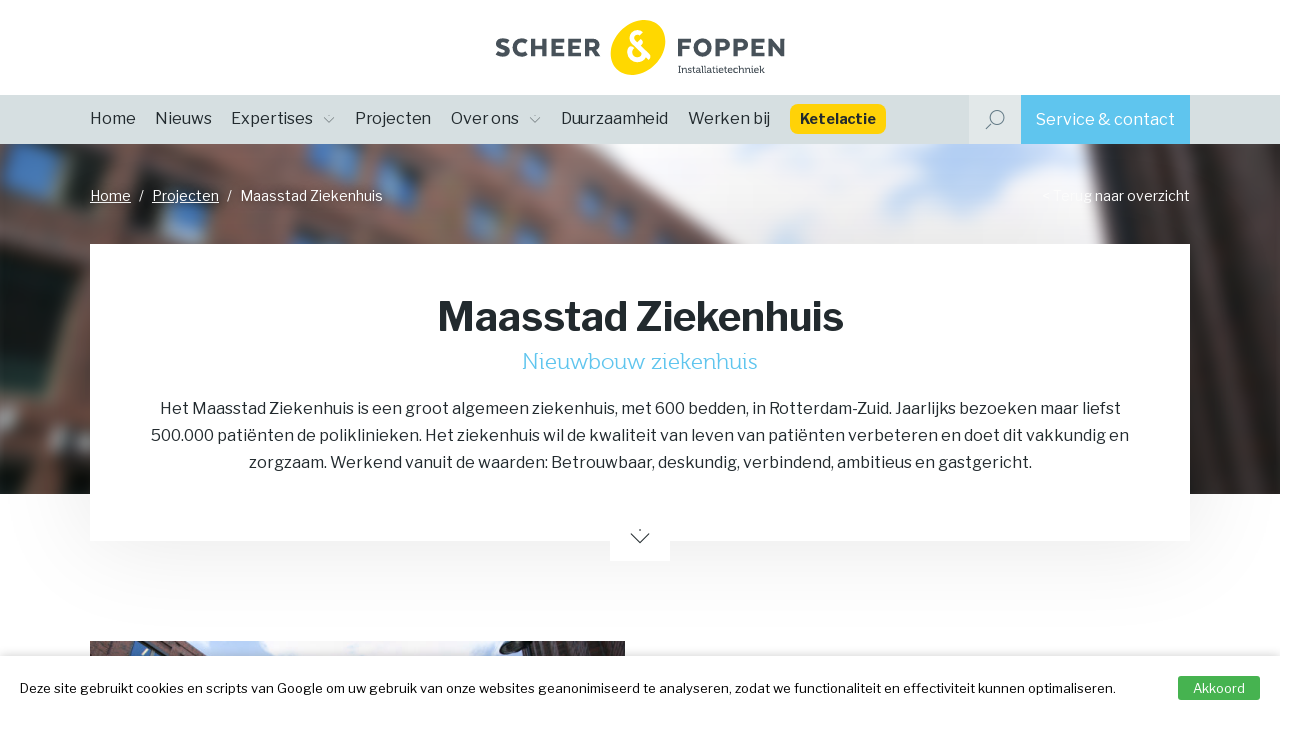

--- FILE ---
content_type: image/svg+xml
request_url: https://www.sfi.nl/wp-content/themes/senf/dist/images/senf-beeldmerk.svg
body_size: 969
content:
<svg xmlns="http://www.w3.org/2000/svg" viewBox="0 0 99.21 99.88"><defs><style>.cls-1{fill:#ffd800}.cls-2{fill:#fff}</style></defs><title>Middel 1</title><g id="Laag_2" data-name="Laag 2"><g id="Laag_1-2" data-name="Laag 1"><path class="cls-1" d="M44.62 99.45c27.26-3.56 51.59-28.61 54.33-56S81.83-3.14 54.57.42 3 29 .25 56.42 17.37 103 44.62 99.45z"/><path class="cls-2" d="M70 61.54l-15.54-15 2.15-2.19a5.65 5.65 0 0 0 1.68-4.57c-.35-2.67-2.86-4.49-3.62-5a.51.51 0 0 0-.62.07l-5.77 5.71-4.1-4a5.85 5.85 0 0 1 4-9.88 5.91 5.91 0 0 1 4 1.34.5.5 0 0 0 .68 0l5.33-5.52a.41.41 0 0 0 .14-.36.46.46 0 0 0-.15-.34 14.19 14.19 0 0 0-10.1-3.48 14 14 0 0 0-13.81 14.16v.16c.08 4.23 1.45 7.75 4 10.18l16.58 16a4.64 4.64 0 0 1 1.08 2.33 5.59 5.59 0 0 1-1.37 4.09 8.87 8.87 0 0 1-6.45 2.46h-.17a8.86 8.86 0 0 1-8.83-8.6c-.11-3.37 1.16-6.1 3.49-7.63a.48.48 0 0 0 .23-.38.51.51 0 0 0-.17-.41c-.87-.76-3.92-3.21-6.74-2.91-4.06.44-6.18 6.38-5.81 11.61A18.27 18.27 0 0 0 48 76.72h.39c7.32-.17 12.83-3.36 15.55-9L68.42 72a.67.67 0 0 0 .93 0l.31-.26a6.9 6.9 0 0 0 .86-9.74c-.15-.18-.32-.36-.49-.53z"/></g></g></svg>

--- FILE ---
content_type: image/svg+xml
request_url: https://www.sfi.nl/wp-content/themes/senf/dist/images/scheer-en-foppen-installatietechniek-logo.svg
body_size: 7976
content:
<svg xmlns="http://www.w3.org/2000/svg" viewBox="0 0 524.22 99.88"><defs><style>.cls-1{fill:#475159}.cls-2{fill:#ffd800}.cls-3{fill:#fff}</style></defs><title>Middel 1</title><g id="Laag_2" data-name="Laag 2"><g id="Laag_1-2" data-name="Laag 1"><path class="cls-1" d="M331.88 94.55h1.27v-9.78h-1.27v-1.58h4.27v1.58h-1.26v9.78h1.26v1.58h-4.27zM338.48 88.78a.35.35 0 0 0-.4-.4h-.76v-1.53H339c.79 0 1.17.35 1.17 1v.35a4.78 4.78 0 0 1 0 .53 3.78 3.78 0 0 1 3.49-2.12c2.19 0 3.18 1.19 3.18 3.55v4a.37.37 0 0 0 .41.41h.75v1.52h-1.76c-.83 0-1.17-.35-1.17-1.17v-4.33c0-1.3-.26-2.32-1.75-2.32a3 3 0 0 0-2.93 2.27 3.79 3.79 0 0 0-.16 1.25v4.34h-1.78zM349.81 93.53a3.93 3.93 0 0 0 2.8 1.37c.86 0 1.62-.38 1.62-1.19 0-1.67-5.06-1.49-5.06-4.47 0-1.78 1.55-2.6 3.44-2.6 1.12 0 3 .38 3 1.79v.88h-1.59v-.46c0-.55-.82-.79-1.39-.79-1.05 0-1.73.37-1.73 1.1 0 1.76 5.06 1.38 5.06 4.48 0 1.65-1.46 2.71-3.41 2.71a4.77 4.77 0 0 1-3.7-1.63zM358.35 88.28h-1.21v-1.43h1.25v-2.54h1.74v2.54h2.22v1.43h-2.22v4.26a1.83 1.83 0 0 0 2 2.09 1.9 1.9 0 0 0 .42 0v1.58a5.53 5.53 0 0 1-.62 0c-1.18 0-3.54-.36-3.54-3.46zM369.35 90.36h.4v-.1c0-1.63-.6-2.21-2.05-2.21-.44 0-1.52.11-1.52.71v.53h-1.67v-.91c0-1.53 2.31-1.74 3.21-1.74 3 0 3.81 1.57 3.81 3.62v3.94a.36.36 0 0 0 .4.41h.75v1.52H371c-.83 0-1.16-.4-1.16-1.06a3.55 3.55 0 0 1 0-.55 3.16 3.16 0 0 1-2.95 1.83 2.9 2.9 0 0 1-3.15-2.82c.02-2.99 4.05-3.17 5.61-3.17zm-2.05 4.56c1.5 0 2.47-1.58 2.47-3v-.31h-.46c-1.34 0-3.76.07-3.76 1.77a1.55 1.55 0 0 0 1.75 1.54zM374.57 85.11a.35.35 0 0 0-.4-.4h-.75v-1.52h1.76c.82 0 1.17.35 1.17 1.17v9.84a.36.36 0 0 0 .4.41h.76v1.52h-1.76c-.83 0-1.18-.35-1.18-1.17zM379.49 85.11a.36.36 0 0 0-.41-.4h-.75v-1.52h1.76c.83 0 1.17.35 1.17 1.17v9.84a.37.37 0 0 0 .41.41h.75v1.52h-1.76c-.83 0-1.17-.35-1.17-1.17zM389.15 90.36h.4v-.1c0-1.63-.61-2.21-2.05-2.21-.44 0-1.52.11-1.52.71v.53h-1.67v-.91c0-1.53 2.31-1.74 3.2-1.74 3 0 3.82 1.57 3.82 3.62v3.94a.36.36 0 0 0 .4.41h.75v1.52h-1.67c-.82 0-1.15-.4-1.15-1.06a3.55 3.55 0 0 1 0-.55 3.16 3.16 0 0 1-3 1.83 2.89 2.89 0 0 1-3.15-2.82c.05-2.99 4.08-3.17 5.64-3.17zm-2.06 4.56c1.51 0 2.48-1.58 2.48-3v-.31h-.46c-1.34 0-3.76.07-3.76 1.77a1.54 1.54 0 0 0 1.74 1.54zM394.48 88.28h-1.21v-1.43h1.25v-2.54h1.74v2.54h2.22v1.43h-2.22v4.26a1.83 1.83 0 0 0 2 2.09 1.9 1.9 0 0 0 .42 0v1.58a5.53 5.53 0 0 1-.62 0 3.19 3.19 0 0 1-3.54-3.46zM401 88.78a.35.35 0 0 0-.4-.4h-.75v-1.53h1.74c.82 0 1.17.35 1.17 1.18v6.17a.36.36 0 0 0 .4.41h.76v1.52h-1.75c-.82 0-1.17-.35-1.17-1.17zm0-5.59h1.59V85H401zM409.66 86.64c2.6 0 4 1.94 4 4.34v.73h-6.76a3.11 3.11 0 0 0 3.19 3.1 4.27 4.27 0 0 0 2.71-1.08l.77 1.26a5.44 5.44 0 0 1-3.58 1.36 4.73 4.73 0 0 1-4.99-4.86 4.56 4.56 0 0 1 4.66-4.85zm2.16 3.77a2.19 2.19 0 0 0-2.18-2.36 2.66 2.66 0 0 0-2.73 2.36zM416.09 88.28h-1.21v-1.43h1.25v-2.54h1.74v2.54h2.22v1.43h-2.22v4.26a1.83 1.83 0 0 0 2 2.09 1.9 1.9 0 0 0 .42 0v1.58a5.31 5.31 0 0 1-.62 0 3.19 3.19 0 0 1-3.54-3.46zM426.07 86.64c2.6 0 4 1.94 4 4.34 0 .24-.05.73-.05.73h-6.77a3.11 3.11 0 0 0 3.19 3.1 4.24 4.24 0 0 0 2.71-1.08l.77 1.26a5.4 5.4 0 0 1-3.57 1.36 4.73 4.73 0 0 1-4.93-4.86 4.56 4.56 0 0 1 4.65-4.85zm2.16 3.77a2.2 2.2 0 0 0-2.18-2.36 2.66 2.66 0 0 0-2.73 2.36zM436.51 86.64c1.12 0 3.34.45 3.34 2v1h-1.61v-.51c0-.66-1.05-1-1.73-1a3.31 3.31 0 0 0 .1 6.61 4.15 4.15 0 0 0 2.87-1.28l.77 1.26a5.1 5.1 0 0 1-3.77 1.6 4.86 4.86 0 1 1 0-9.71zM442.07 85.11a.36.36 0 0 0-.4-.4h-.76v-1.52h1.76c.83 0 1.18.35 1.18 1.14v3.61a7.1 7.1 0 0 1 0 .77 3.76 3.76 0 0 1 3.44-2.07c2.18 0 3.17 1.19 3.17 3.55v4a.37.37 0 0 0 .41.41h.75v1.52h-1.74c-.83 0-1.18-.35-1.18-1.17v-4.36c0-1.3-.27-2.32-1.76-2.32a3.05 3.05 0 0 0-2.94 2.29 3.7 3.7 0 0 0-.16 1.23v4.34h-1.78zM453.54 88.78a.35.35 0 0 0-.4-.4h-.75v-1.53h1.7c.79 0 1.18.35 1.18 1v.35a3.6 3.6 0 0 1 0 .53 3.75 3.75 0 0 1 3.48-2.12c2.2 0 3.19 1.19 3.19 3.55v4a.36.36 0 0 0 .4.41h.75v1.52h-1.76c-.82 0-1.17-.35-1.17-1.17v-4.33c0-1.3-.26-2.32-1.74-2.32a3 3 0 0 0-2.93 2.27 3.78 3.78 0 0 0-.17 1.25v4.34h-1.78zM465.11 88.78a.35.35 0 0 0-.4-.4H464v-1.53h1.74c.82 0 1.17.35 1.17 1.18v6.17a.36.36 0 0 0 .4.41h.69v1.52h-1.75c-.82 0-1.17-.35-1.17-1.17zm0-5.59h1.59V85h-1.59zM473.82 86.64c2.6 0 4 1.94 4 4.34 0 .24-.05.73-.05.73H471a3.11 3.11 0 0 0 3.19 3.1 4.28 4.28 0 0 0 2.72-1.08l.77 1.26a5.44 5.44 0 0 1-3.58 1.36 4.73 4.73 0 0 1-4.93-4.86 4.56 4.56 0 0 1 4.65-4.85zm2.18 3.77a2.2 2.2 0 0 0-2.18-2.36 2.66 2.66 0 0 0-2.73 2.36zM480.11 85.11a.36.36 0 0 0-.41-.4h-.7v-1.52h1.76c.82 0 1.17.24 1.17 1.06v6h.83a1.2 1.2 0 0 0 1-.4l2.14-3h2l-2.51 3.45a2.25 2.25 0 0 1-.7.7s.31.11.62.7l1.38 2.51c.15.29.33.37.79.37h.52v1.52h-1.29a1.39 1.39 0 0 1-1.54-.86l-1.68-3.12a1 1 0 0 0-.92-.38h-.7v4.36h-1.77zM4.2 56.45l1.41.85a21.78 21.78 0 0 0 3.22 1.38 12.51 12.51 0 0 0 4.25.85q3.51 0 3.51-2.66a2.44 2.44 0 0 0-1.09-2.07 15.88 15.88 0 0 0-4.39-1.8 21.16 21.16 0 0 1-7.92-3.8 7.59 7.59 0 0 1-2.61-6A9 9 0 0 1 3.7 36c2.07-1.79 5.15-2.69 9.22-2.69a25.45 25.45 0 0 1 6.84.85 12.57 12.57 0 0 1 4.07 1.71l1.11.85L20.79 43a8 8 0 0 0-1.06-.74A16.19 16.19 0 0 0 17 41.08a11.74 11.74 0 0 0-4.07-.75q-3.45 0-3.45 2.34a2 2 0 0 0 1.06 1.81 19.13 19.13 0 0 0 4 1.49 22.2 22.2 0 0 1 8.35 3.88A7.7 7.7 0 0 1 25.63 56a10 10 0 0 1-3.13 7.61q-3.15 3-9.15 3a23.63 23.63 0 0 1-7.26-1.06 16.24 16.24 0 0 1-4.71-2.13L0 62.35zM58.07 62.72l-.42.43a14.31 14.31 0 0 1-1.25.95 11.87 11.87 0 0 1-2.16 1.2 16.93 16.93 0 0 1-3.08.93 18 18 0 0 1-4 .43q-7.5 0-12-4.79A16.78 16.78 0 0 1 30.74 50a16.71 16.71 0 0 1 4.47-11.9q4.45-4.79 12-4.79a17.55 17.55 0 0 1 6.06 1A11.93 11.93 0 0 1 57 36.24l1.06.95-4.4 5.91a5 5 0 0 0-.69-.67 10.92 10.92 0 0 0-5.69-1.73 8.08 8.08 0 0 0-6.17 2.56A9.37 9.37 0 0 0 38.72 50a9.38 9.38 0 0 0 2.39 6.7 8.07 8.07 0 0 0 6.17 2.55 10.18 10.18 0 0 0 3.51-.58A6.19 6.19 0 0 0 53 57.4l.64-.58zM92.48 66h-7.71V53H71.69v13H64V34h7.71v12.93h13.06V34h7.71zM121.89 52.78h-13v6.49h15.47v6.64h-23.15V34h23.18v6.65h-15.47v6.06h13zM152.37 52.78h-13v6.49h15.48v6.64h-23.17V34h23.19v6.65h-15.48v6.06h13zM176.25 34a12.84 12.84 0 0 1 8.85 3 9.82 9.82 0 0 1 3.43 7.71 10.37 10.37 0 0 1-1.53 5.75 9.84 9.84 0 0 1-4.39 3.75v.59l7.18 10.58v.53H181l-6.65-10.47h-4.47v10.47h-7.71V34zm3 7.69a5.53 5.53 0 0 0-3.51-1h-5.85v8.24h5.91a5.24 5.24 0 0 0 3.45-1.09 3.7 3.7 0 0 0 1.33-3 3.63 3.63 0 0 0-1.36-3.15zM351.91 52.83h-13v13.08h-7.71V34h23.4v6.65h-15.67v6.12h13zM364 61.79A16.57 16.57 0 0 1 359.41 50 16.49 16.49 0 0 1 364 38.15a16.72 16.72 0 0 1 23.53 0A16.43 16.43 0 0 1 392.17 50a16.51 16.51 0 0 1-4.63 11.83 16.65 16.65 0 0 1-23.53 0zm17.76-5.18a9.26 9.26 0 0 0 2.43-6.61 9.24 9.24 0 0 0-2.42-6.65 8 8 0 0 0-6-2.55 7.84 7.84 0 0 0-6 2.55 9.31 9.31 0 0 0-2.38 6.65 9.32 9.32 0 0 0 2.39 6.65 7.84 7.84 0 0 0 6 2.55 8 8 0 0 0 5.99-2.59zM422 37a9.82 9.82 0 0 1 3.43 7.71 9.74 9.74 0 0 1-3.37 7.79 13.25 13.25 0 0 1-8.91 2.9h-6.35v10.51h-7.72V34h14.1a12.82 12.82 0 0 1 8.82 3zm-5.87 4.65a5.57 5.57 0 0 0-3.51-1h-5.82v8.24h5.9a5.27 5.27 0 0 0 3.46-1.09 3.72 3.72 0 0 0 1.32-3 3.65 3.65 0 0 0-1.32-3.11zM454.9 37a9.82 9.82 0 0 1 3.43 7.71 9.75 9.75 0 0 1-3.33 7.83 13.21 13.21 0 0 1-8.91 2.9h-6.38v10.47H432V34h14a12.85 12.85 0 0 1 8.9 3zm-5.9 4.69a5.53 5.53 0 0 0-3.51-1h-5.85v8.24h5.91A5.24 5.24 0 0 0 449 47.8a3.7 3.7 0 0 0 1.33-3 3.63 3.63 0 0 0-1.33-3.11zM485.51 52.78h-13v6.49H488v6.64h-23.18V34H488v6.65h-15.47v6.06h13zM524.22 65.91h-6L503 47.3v18.61h-7.66V34h6l15.31 18.3V34h7.66z"/><path class="cls-2" d="M253.51 99.45c27.26-3.56 51.59-28.61 54.33-56S290.72-3.14 263.46.42s-51.58 28.62-54.32 56 17.12 46.58 44.37 43.03z"/><path class="cls-3" d="M278.92 61.54l-15.54-15 2.15-2.19a5.67 5.67 0 0 0 1.68-4.57c-.35-2.67-2.86-4.49-3.62-5a.5.5 0 0 0-.62.07l-5.77 5.71-4.1-4a5.85 5.85 0 0 1 4-9.88 5.89 5.89 0 0 1 4 1.34.5.5 0 0 0 .68 0l5.33-5.52a.43.43 0 0 0 .14-.36.49.49 0 0 0-.15-.34 14.19 14.19 0 0 0-10.1-3.48 14 14 0 0 0-13.84 14.32c.08 4.23 1.45 7.75 4 10.18l16.58 16a4.65 4.65 0 0 1 1.08 2.33 5.64 5.64 0 0 1-1.37 4.09A8.91 8.91 0 0 1 257 67.7h-.17a8.86 8.86 0 0 1-8.83-8.6c-.08-3.37 1.16-6.08 3.49-7.63a.52.52 0 0 0 .23-.38.5.5 0 0 0-.17-.41c-.87-.76-3.92-3.21-6.74-2.91-4.06.44-6.18 6.38-5.81 11.61a18.27 18.27 0 0 0 17.9 17.34h.39c7.32-.17 12.83-3.36 15.55-9l4.47 4.28a.69.69 0 0 0 .93 0l.31-.26a6.91 6.91 0 0 0 .37-10.26z"/></g></g></svg>